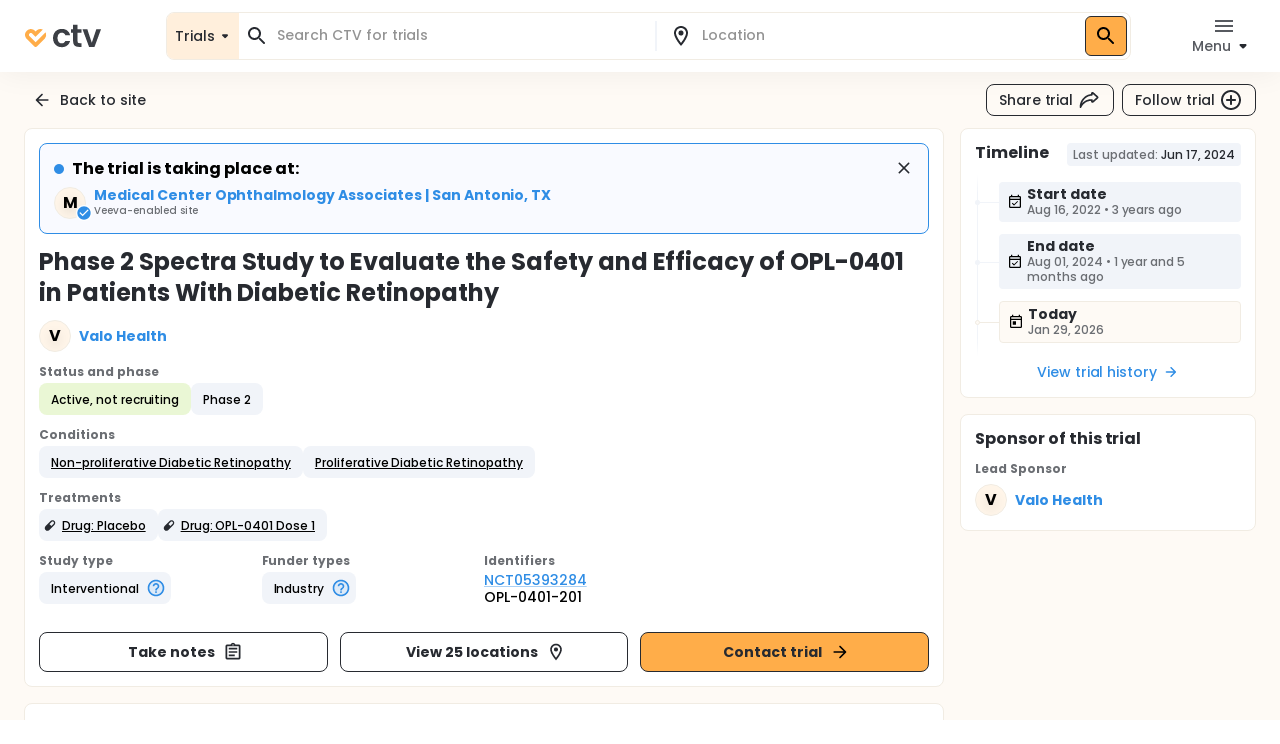

--- FILE ---
content_type: application/javascript
request_url: https://ctv.veeva.com/_next/static/chunks/3726-94d72160dd4fbd06.js
body_size: 2353
content:
!function(){try{var e="undefined"!=typeof window?window:"undefined"!=typeof global?global:"undefined"!=typeof self?self:{},t=(new e.Error).stack;t&&(e._sentryDebugIds=e._sentryDebugIds||{},e._sentryDebugIds[t]="973d0203-2d6c-49ea-aed0-30ddce28f09d",e._sentryDebugIdIdentifier="sentry-dbid-973d0203-2d6c-49ea-aed0-30ddce28f09d")}catch(e){}}();"use strict";(self.webpackChunk_N_E=self.webpackChunk_N_E||[]).push([[3726],{76592:function(e,t,a){a.d(t,{Z:function(){return m}});var r=a(63366),o=a(87462),n=a(67294),i=a(90512),l=a(58510),d=a(55160),c=a(29567),s=a(77527),p=a(1977),u=a(8027);function g(e){return(0,u.ZP)("MuiTable",e)}(0,p.Z)("MuiTable",["root","stickyHeader"]);var v=a(85893);let f=["className","component","padding","size","stickyHeader"],y=e=>{let{classes:t,stickyHeader:a}=e;return(0,l.Z)({root:["root",a&&"stickyHeader"]},g,t)},Z=(0,s.ZP)("table",{name:"MuiTable",slot:"Root",overridesResolver:(e,t)=>{let{ownerState:a}=e;return[t.root,a.stickyHeader&&t.stickyHeader]}})(e=>{let{theme:t,ownerState:a}=e;return(0,o.Z)({display:"table",width:"100%",borderCollapse:"collapse",borderSpacing:0,"& caption":(0,o.Z)({},t.typography.body2,{padding:t.spacing(2),color:(t.vars||t).palette.text.secondary,textAlign:"left",captionSide:"bottom"})},a.stickyHeader&&{borderCollapse:"separate"})}),b="table";var m=n.forwardRef(function(e,t){let a=(0,c.Z)({props:e,name:"MuiTable"}),{className:l,component:s=b,padding:p="normal",size:u="medium",stickyHeader:g=!1}=a,m=(0,r.Z)(a,f),h=(0,o.Z)({},a,{component:s,padding:p,size:u,stickyHeader:g}),x=y(h),w=n.useMemo(()=>({padding:p,size:u,stickyHeader:g}),[p,u,g]);return(0,v.jsx)(d.Z.Provider,{value:w,children:(0,v.jsx)(Z,(0,o.Z)({as:s,role:s===b?null:"table",ref:t,className:(0,i.Z)(x.root,l),ownerState:h},m))})})},55160:function(e,t,a){let r=a(67294).createContext();t.Z=r},19962:function(e,t,a){let r=a(67294).createContext();t.Z=r},19827:function(e,t,a){a.d(t,{Z:function(){return h}});var r=a(87462),o=a(63366),n=a(67294),i=a(90512),l=a(58510),d=a(19962),c=a(29567),s=a(77527),p=a(1977),u=a(8027);function g(e){return(0,u.ZP)("MuiTableBody",e)}(0,p.Z)("MuiTableBody",["root"]);var v=a(85893);let f=["className","component"],y=e=>{let{classes:t}=e;return(0,l.Z)({root:["root"]},g,t)},Z=(0,s.ZP)("tbody",{name:"MuiTableBody",slot:"Root",overridesResolver:(e,t)=>t.root})({display:"table-row-group"}),b={variant:"body"},m="tbody";var h=n.forwardRef(function(e,t){let a=(0,c.Z)({props:e,name:"MuiTableBody"}),{className:n,component:l=m}=a,s=(0,o.Z)(a,f),p=(0,r.Z)({},a,{component:l}),u=y(p);return(0,v.jsx)(d.Z.Provider,{value:b,children:(0,v.jsx)(Z,(0,r.Z)({className:(0,i.Z)(u.root,n),as:l,ref:t,role:l===m?null:"rowgroup",ownerState:p},s))})})},8863:function(e,t,a){a.d(t,{Z:function(){return w}});var r=a(63366),o=a(87462),n=a(67294),i=a(90512),l=a(58510),d=a(2101),c=a(66643),s=a(55160),p=a(19962),u=a(29567),g=a(77527),v=a(1977),f=a(8027);function y(e){return(0,f.ZP)("MuiTableCell",e)}let Z=(0,v.Z)("MuiTableCell",["root","head","body","footer","sizeSmall","sizeMedium","paddingCheckbox","paddingNone","alignLeft","alignCenter","alignRight","alignJustify","stickyHeader"]);var b=a(85893);let m=["align","className","component","padding","scope","size","sortDirection","variant"],h=e=>{let{classes:t,variant:a,align:r,padding:o,size:n,stickyHeader:i}=e,d={root:["root",a,i&&"stickyHeader","inherit"!==r&&"align".concat((0,c.Z)(r)),"normal"!==o&&"padding".concat((0,c.Z)(o)),"size".concat((0,c.Z)(n))]};return(0,l.Z)(d,y,t)},x=(0,g.ZP)("td",{name:"MuiTableCell",slot:"Root",overridesResolver:(e,t)=>{let{ownerState:a}=e;return[t.root,t[a.variant],t["size".concat((0,c.Z)(a.size))],"normal"!==a.padding&&t["padding".concat((0,c.Z)(a.padding))],"inherit"!==a.align&&t["align".concat((0,c.Z)(a.align))],a.stickyHeader&&t.stickyHeader]}})(e=>{let{theme:t,ownerState:a}=e;return(0,o.Z)({},t.typography.body2,{display:"table-cell",verticalAlign:"inherit",borderBottom:t.vars?"1px solid ".concat(t.vars.palette.TableCell.border):"1px solid\n    ".concat("light"===t.palette.mode?(0,d.$n)((0,d.Fq)(t.palette.divider,1),.88):(0,d._j)((0,d.Fq)(t.palette.divider,1),.68)),textAlign:"left",padding:16},"head"===a.variant&&{color:(t.vars||t).palette.text.primary,lineHeight:t.typography.pxToRem(24),fontWeight:t.typography.fontWeightMedium},"body"===a.variant&&{color:(t.vars||t).palette.text.primary},"footer"===a.variant&&{color:(t.vars||t).palette.text.secondary,lineHeight:t.typography.pxToRem(21),fontSize:t.typography.pxToRem(12)},"small"===a.size&&{padding:"6px 16px",["&.".concat(Z.paddingCheckbox)]:{width:24,padding:"0 12px 0 16px","& > *":{padding:0}}},"checkbox"===a.padding&&{width:48,padding:"0 0 0 4px"},"none"===a.padding&&{padding:0},"left"===a.align&&{textAlign:"left"},"center"===a.align&&{textAlign:"center"},"right"===a.align&&{textAlign:"right",flexDirection:"row-reverse"},"justify"===a.align&&{textAlign:"justify"},a.stickyHeader&&{position:"sticky",top:0,zIndex:2,backgroundColor:(t.vars||t).palette.background.default})});var w=n.forwardRef(function(e,t){let a;let l=(0,u.Z)({props:e,name:"MuiTableCell"}),{align:d="inherit",className:c,component:g,padding:v,scope:f,size:y,sortDirection:Z,variant:w}=l,k=(0,r.Z)(l,m),C=n.useContext(s.Z),T=n.useContext(p.Z),M=T&&"head"===T.variant,R=f;"td"===(a=g||(M?"th":"td"))?R=void 0:!R&&M&&(R="col");let H=w||T&&T.variant,z=(0,o.Z)({},l,{align:d,component:a,padding:v||(C&&C.padding?C.padding:"normal"),size:y||(C&&C.size?C.size:"medium"),sortDirection:Z,stickyHeader:"head"===H&&C&&C.stickyHeader,variant:H}),N=h(z),P=null;return Z&&(P="asc"===Z?"ascending":"descending"),(0,b.jsx)(x,(0,o.Z)({as:a,ref:t,className:(0,i.Z)(N.root,c),"aria-sort":P,scope:R,ownerState:z},k))})},25026:function(e,t,a){a.d(t,{Z:function(){return Z}});var r=a(87462),o=a(63366),n=a(67294),i=a(90512),l=a(58510),d=a(29567),c=a(77527),s=a(1977),p=a(8027);function u(e){return(0,p.ZP)("MuiTableContainer",e)}(0,s.Z)("MuiTableContainer",["root"]);var g=a(85893);let v=["className","component"],f=e=>{let{classes:t}=e;return(0,l.Z)({root:["root"]},u,t)},y=(0,c.ZP)("div",{name:"MuiTableContainer",slot:"Root",overridesResolver:(e,t)=>t.root})({width:"100%",overflowX:"auto"});var Z=n.forwardRef(function(e,t){let a=(0,d.Z)({props:e,name:"MuiTableContainer"}),{className:n,component:l="div"}=a,c=(0,o.Z)(a,v),s=(0,r.Z)({},a,{component:l}),p=f(s);return(0,g.jsx)(y,(0,r.Z)({ref:t,as:l,className:(0,i.Z)(p.root,n),ownerState:s},c))})},46577:function(e,t,a){a.d(t,{Z:function(){return h}});var r=a(87462),o=a(63366),n=a(67294),i=a(90512),l=a(58510),d=a(2101),c=a(19962),s=a(29567),p=a(77527),u=a(1977),g=a(8027);function v(e){return(0,g.ZP)("MuiTableRow",e)}let f=(0,u.Z)("MuiTableRow",["root","selected","hover","head","footer"]);var y=a(85893);let Z=["className","component","hover","selected"],b=e=>{let{classes:t,selected:a,hover:r,head:o,footer:n}=e;return(0,l.Z)({root:["root",a&&"selected",r&&"hover",o&&"head",n&&"footer"]},v,t)},m=(0,p.ZP)("tr",{name:"MuiTableRow",slot:"Root",overridesResolver:(e,t)=>{let{ownerState:a}=e;return[t.root,a.head&&t.head,a.footer&&t.footer]}})(e=>{let{theme:t}=e;return{color:"inherit",display:"table-row",verticalAlign:"middle",outline:0,["&.".concat(f.hover,":hover")]:{backgroundColor:(t.vars||t).palette.action.hover},["&.".concat(f.selected)]:{backgroundColor:t.vars?"rgba(".concat(t.vars.palette.primary.mainChannel," / ").concat(t.vars.palette.action.selectedOpacity,")"):(0,d.Fq)(t.palette.primary.main,t.palette.action.selectedOpacity),"&:hover":{backgroundColor:t.vars?"rgba(".concat(t.vars.palette.primary.mainChannel," / calc(").concat(t.vars.palette.action.selectedOpacity," + ").concat(t.vars.palette.action.hoverOpacity,"))"):(0,d.Fq)(t.palette.primary.main,t.palette.action.selectedOpacity+t.palette.action.hoverOpacity)}}}});var h=n.forwardRef(function(e,t){let a=(0,s.Z)({props:e,name:"MuiTableRow"}),{className:l,component:d="tr",hover:p=!1,selected:u=!1}=a,g=(0,o.Z)(a,Z),v=n.useContext(c.Z),f=(0,r.Z)({},a,{component:d,hover:p,selected:u,head:v&&"head"===v.variant,footer:v&&"footer"===v.variant}),h=b(f);return(0,y.jsx)(m,(0,r.Z)({as:d,ref:t,className:(0,i.Z)(h.root,l),role:"tr"===d?null:"row",ownerState:f},g))})}}]);

--- FILE ---
content_type: application/javascript
request_url: https://ctv.veeva.com/_next/static/chunks/11-22d45776ffc9bf33.js
body_size: 5094
content:
!function(){try{var t="undefined"!=typeof window?window:"undefined"!=typeof global?global:"undefined"!=typeof self?self:{},e=(new t.Error).stack;e&&(t._sentryDebugIds=t._sentryDebugIds||{},t._sentryDebugIds[e]="ffcaee35-fb36-42b1-b3fe-b73b1fdf072e",t._sentryDebugIdIdentifier="sentry-dbid-ffcaee35-fb36-42b1-b3fe-b73b1fdf072e")}catch(t){}}();"use strict";(self.webpackChunk_N_E=self.webpackChunk_N_E||[]).push([[11],{37323:function(t,e,r){r.d(e,{Z:function(){return P}});var o=r(87462),n=r(67294),c=r(63366),a=r(90512),l=r(58510),s=r(2101),i=r(58047),d=r(77527),v=r(39583),u=r(66643),h=r(93454),p=r(1977),m=r(8027);function f(t){return(0,m.ZP)("MuiAlert",t)}let Z=(0,p.Z)("MuiAlert",["root","action","icon","message","filled","colorSuccess","colorInfo","colorWarning","colorError","filledSuccess","filledInfo","filledWarning","filledError","outlined","outlinedSuccess","outlinedInfo","outlinedWarning","outlinedError","standard","standardSuccess","standardInfo","standardWarning","standardError"]);var M=r(52857),g=r(13077),C=r(85893),x=(0,g.Z)((0,C.jsx)("path",{d:"M20,12A8,8 0 0,1 12,20A8,8 0 0,1 4,12A8,8 0 0,1 12,4C12.76,4 13.5,4.11 14.2, 4.31L15.77,2.74C14.61,2.26 13.34,2 12,2A10,10 0 0,0 2,12A10,10 0 0,0 12,22A10,10 0 0, 0 22,12M7.91,10.08L6.5,11.5L11,16L21,6L19.59,4.58L11,13.17L7.91,10.08Z"}),"SuccessOutlined"),j=(0,g.Z)((0,C.jsx)("path",{d:"M12 5.99L19.53 19H4.47L12 5.99M12 2L1 21h22L12 2zm1 14h-2v2h2v-2zm0-6h-2v4h2v-4z"}),"ReportProblemOutlined"),z=(0,g.Z)((0,C.jsx)("path",{d:"M11 15h2v2h-2zm0-8h2v6h-2zm.99-5C6.47 2 2 6.48 2 12s4.47 10 9.99 10C17.52 22 22 17.52 22 12S17.52 2 11.99 2zM12 20c-4.42 0-8-3.58-8-8s3.58-8 8-8 8 3.58 8 8-3.58 8-8 8z"}),"ErrorOutline"),A=(0,g.Z)((0,C.jsx)("path",{d:"M11,9H13V7H11M12,20C7.59,20 4,16.41 4,12C4,7.59 7.59,4 12,4C16.41,4 20,7.59 20, 12C20,16.41 16.41,20 12,20M12,2A10,10 0 0,0 2,12A10,10 0 0,0 12,22A10,10 0 0,0 22,12A10, 10 0 0,0 12,2M11,17H13V11H11V17Z"}),"InfoOutlined"),H=r(12193);let S=["action","children","className","closeText","color","components","componentsProps","icon","iconMapping","onClose","role","severity","slotProps","slots","variant"],b=(0,i.U)("MuiAlert"),y=t=>{let{variant:e,color:r,severity:o,classes:n}=t,c={root:["root","color".concat((0,u.Z)(r||o)),"".concat(e).concat((0,u.Z)(r||o)),"".concat(e)],icon:["icon"],message:["message"],action:["action"]};return(0,l.Z)(c,f,n)},V=(0,d.ZP)(h.Z,{name:"MuiAlert",slot:"Root",overridesResolver:(t,e)=>{let{ownerState:r}=t;return[e.root,e[r.variant],e["".concat(r.variant).concat((0,u.Z)(r.color||r.severity))]]}})(t=>{let{theme:e}=t,r="light"===e.palette.mode?s._j:s.$n,n="light"===e.palette.mode?s.$n:s._j;return(0,o.Z)({},e.typography.body2,{backgroundColor:"transparent",display:"flex",padding:"6px 16px",variants:[...Object.entries(e.palette).filter(t=>{let[,e]=t;return e.main&&e.light}).map(t=>{let[o]=t;return{props:{colorSeverity:o,variant:"standard"},style:{color:e.vars?e.vars.palette.Alert["".concat(o,"Color")]:r(e.palette[o].light,.6),backgroundColor:e.vars?e.vars.palette.Alert["".concat(o,"StandardBg")]:n(e.palette[o].light,.9),["& .".concat(Z.icon)]:e.vars?{color:e.vars.palette.Alert["".concat(o,"IconColor")]}:{color:e.palette[o].main}}}}),...Object.entries(e.palette).filter(t=>{let[,e]=t;return e.main&&e.light}).map(t=>{let[o]=t;return{props:{colorSeverity:o,variant:"outlined"},style:{color:e.vars?e.vars.palette.Alert["".concat(o,"Color")]:r(e.palette[o].light,.6),border:"1px solid ".concat((e.vars||e).palette[o].light),["& .".concat(Z.icon)]:e.vars?{color:e.vars.palette.Alert["".concat(o,"IconColor")]}:{color:e.palette[o].main}}}}),...Object.entries(e.palette).filter(t=>{let[,e]=t;return e.main&&e.dark}).map(t=>{let[r]=t;return{props:{colorSeverity:r,variant:"filled"},style:(0,o.Z)({fontWeight:e.typography.fontWeightMedium},e.vars?{color:e.vars.palette.Alert["".concat(r,"FilledColor")],backgroundColor:e.vars.palette.Alert["".concat(r,"FilledBg")]}:{backgroundColor:"dark"===e.palette.mode?e.palette[r].dark:e.palette[r].main,color:e.palette.getContrastText(e.palette[r].main)})}})]})}),L=(0,d.ZP)("div",{name:"MuiAlert",slot:"Icon",overridesResolver:(t,e)=>e.icon})({marginRight:12,padding:"7px 0",display:"flex",fontSize:22,opacity:.9}),w=(0,d.ZP)("div",{name:"MuiAlert",slot:"Message",overridesResolver:(t,e)=>e.message})({padding:"8px 0",minWidth:0,overflow:"auto"}),I=(0,d.ZP)("div",{name:"MuiAlert",slot:"Action",overridesResolver:(t,e)=>e.action})({display:"flex",alignItems:"flex-start",padding:"4px 0 0 16px",marginLeft:"auto",marginRight:-8}),R={success:(0,C.jsx)(x,{fontSize:"inherit"}),warning:(0,C.jsx)(j,{fontSize:"inherit"}),error:(0,C.jsx)(z,{fontSize:"inherit"}),info:(0,C.jsx)(A,{fontSize:"inherit"})},k=n.forwardRef(function(t,e){let r=b({props:t,name:"MuiAlert"}),{action:n,children:l,className:s,closeText:i="Close",color:d,components:u={},componentsProps:h={},icon:p,iconMapping:m=R,onClose:f,role:Z="alert",severity:g="success",slotProps:x={},slots:j={},variant:z="standard"}=r,A=(0,c.Z)(r,S),k=(0,o.Z)({},r,{color:d,severity:g,variant:z,colorSeverity:d||g}),O=y(k),P={slots:(0,o.Z)({closeButton:u.CloseButton,closeIcon:u.CloseIcon},j),slotProps:(0,o.Z)({},h,x)},[N,_]=(0,v.Z)("closeButton",{elementType:M.Z,externalForwardedProps:P,ownerState:k}),[E,W]=(0,v.Z)("closeIcon",{elementType:H.Z,externalForwardedProps:P,ownerState:k});return(0,C.jsxs)(V,(0,o.Z)({role:Z,elevation:0,ownerState:k,className:(0,a.Z)(O.root,s),ref:e},A,{children:[!1!==p?(0,C.jsx)(L,{ownerState:k,className:O.icon,children:p||m[g]||R[g]}):null,(0,C.jsx)(w,{ownerState:k,className:O.message,children:l}),null!=n?(0,C.jsx)(I,{ownerState:k,className:O.action,children:n}):null,null==n&&f?(0,C.jsx)(I,{ownerState:k,className:O.action,children:(0,C.jsx)(N,(0,o.Z)({size:"small","aria-label":i,title:i,color:"inherit",onClick:f},_,{children:(0,C.jsx)(E,(0,o.Z)({fontSize:"small"},W))}))}):null]}))}),O=!1;var P=n.forwardRef(function(t,e){return O||(console.warn("MUI: The Alert component was moved from the lab to the core.\n\nYou should use `import { Alert } from '@mui/material'`\nor `import Alert from '@mui/material/Alert'`"),O=!0),(0,C.jsx)(k,(0,o.Z)({ref:e},t))})},43747:function(t,e,r){var o=r(13077),n=r(85893);e.Z=(0,o.Z)((0,n.jsx)("path",{d:"M12 7c-.55 0-1 .45-1 1v3H8c-.55 0-1 .45-1 1s.45 1 1 1h3v3c0 .55.45 1 1 1s1-.45 1-1v-3h3c.55 0 1-.45 1-1s-.45-1-1-1h-3V8c0-.55-.45-1-1-1m0-5C6.48 2 2 6.48 2 12s4.48 10 10 10 10-4.48 10-10S17.52 2 12 2m0 18c-4.41 0-8-3.59-8-8s3.59-8 8-8 8 3.59 8 8-3.59 8-8 8"}),"AddCircleOutlineRounded")},48022:function(t,e,r){var o=r(13077),n=r(85893);e.Z=(0,o.Z)((0,n.jsx)("path",{d:"M19 11H7.83l4.88-4.88c.39-.39.39-1.03 0-1.42a.9959.9959 0 0 0-1.41 0l-6.59 6.59c-.39.39-.39 1.02 0 1.41l6.59 6.59c.39.39 1.02.39 1.41 0 .39-.39.39-1.02 0-1.41L7.83 13H19c.55 0 1-.45 1-1s-.45-1-1-1"}),"ArrowBackRounded")},77935:function(t,e,r){var o=r(13077),n=r(85893);e.Z=(0,o.Z)((0,n.jsx)("path",{d:"m12 4-1.41 1.41L16.17 11H4v2h12.17l-5.58 5.59L12 20l8-8z"}),"ArrowForwardOutlined")},32607:function(t,e,r){var o=r(13077),n=r(85893);e.Z=(0,o.Z)((0,n.jsx)("path",{d:"M7 15h7v2H7zm0-4h10v2H7zm0-4h10v2H7zm12-4h-4.18C14.4 1.84 13.3 1 12 1c-1.3 0-2.4.84-2.82 2H5c-.14 0-.27.01-.4.04-.39.08-.74.28-1.01.55-.18.18-.33.4-.43.64-.1.23-.16.49-.16.77v14c0 .27.06.54.16.78s.25.45.43.64c.27.27.62.47 1.01.55.13.02.26.03.4.03h14c1.1 0 2-.9 2-2V5c0-1.1-.9-2-2-2m-7-.25c.41 0 .75.34.75.75s-.34.75-.75.75-.75-.34-.75-.75.34-.75.75-.75M19 19H5V5h14z"}),"AssignmentOutlined")},39203:function(t,e,r){var o=r(13077),n=r(85893);e.Z=(0,o.Z)((0,n.jsx)("path",{d:"M12 2C6.48 2 2 6.48 2 12s4.48 10 10 10 10-4.48 10-10S17.52 2 12 2m-2 15-5-5 1.41-1.41L10 14.17l7.59-7.59L19 8z"}),"CheckCircle")},13264:function(t,e,r){var o=r(13077),n=r(85893);e.Z=(0,o.Z)((0,n.jsx)("path",{d:"M16.59 7.58 10 14.17l-3.59-3.58L5 12l5 5 8-8zM12 2C6.48 2 2 6.48 2 12s4.48 10 10 10 10-4.48 10-10S17.52 2 12 2m0 18c-4.42 0-8-3.58-8-8s3.58-8 8-8 8 3.58 8 8-3.58 8-8 8"}),"CheckCircleOutline")},21906:function(t,e,r){var o=r(13077),n=r(85893);e.Z=(0,o.Z)((0,n.jsx)("path",{d:"M10 3H5c-1.1 0-2 .9-2 2v14c0 1.1.9 2 2 2h5v2h2V1h-2zm0 15H5l5-6zm9-15h-5v2h5v13l-5-6v9h5c1.1 0 2-.9 2-2V5c0-1.1-.9-2-2-2"}),"Compare")},64264:function(t,e,r){var o=r(13077),n=r(85893);e.Z=(0,o.Z)((0,n.jsx)("path",{d:"M16 8h-2v3h-3v2h3v3h2v-3h3v-2h-3zM2 12c0-2.79 1.64-5.2 4.01-6.32V3.52C2.52 4.76 0 8.09 0 12s2.52 7.24 6.01 8.48v-2.16C3.64 17.2 2 14.79 2 12m13-9c-4.96 0-9 4.04-9 9s4.04 9 9 9 9-4.04 9-9-4.04-9-9-9m0 16c-3.86 0-7-3.14-7-7s3.14-7 7-7 7 3.14 7 7-3.14 7-7 7"}),"ControlPointDuplicate")},85437:function(t,e,r){var o=r(13077),n=r(85893);e.Z=(0,o.Z)((0,n.jsx)("path",{d:"M4 13c1.1 0 2-.9 2-2s-.9-2-2-2-2 .9-2 2 .9 2 2 2m1.13 1.1c-.37-.06-.74-.1-1.13-.1-.99 0-1.93.21-2.78.58C.48 14.9 0 15.62 0 16.43V18h4.5v-1.61c0-.83.23-1.61.63-2.29M20 13c1.1 0 2-.9 2-2s-.9-2-2-2-2 .9-2 2 .9 2 2 2m4 3.43c0-.81-.48-1.53-1.22-1.85-.85-.37-1.79-.58-2.78-.58-.39 0-.76.04-1.13.1.4.68.63 1.46.63 2.29V18H24zm-7.76-2.78c-1.17-.52-2.61-.9-4.24-.9-1.63 0-3.07.39-4.24.9C6.68 14.13 6 15.21 6 16.39V18h12v-1.61c0-1.18-.68-2.26-1.76-2.74M8.07 16c.09-.23.13-.39.91-.69.97-.38 1.99-.56 3.02-.56s2.05.18 3.02.56c.77.3.81.46.91.69zM12 8c.55 0 1 .45 1 1s-.45 1-1 1-1-.45-1-1 .45-1 1-1m0-2c-1.66 0-3 1.34-3 3s1.34 3 3 3 3-1.34 3-3-1.34-3-3-3"}),"GroupsOutlined")},31925:function(t,e,r){var o=r(13077),n=r(85893);e.Z=(0,o.Z)((0,n.jsx)("path",{d:"M12 2C6.48 2 2 6.48 2 12s4.48 10 10 10 10-4.48 10-10S17.52 2 12 2m1 15h-2v-6h2zm0-8h-2V7h2z"}),"Info")},11825:function(t,e,r){var o=r(13077),n=r(85893);e.Z=(0,o.Z)((0,n.jsx)("path",{d:"M3.9 12c0-1.71 1.39-3.1 3.1-3.1h4V7H7c-2.76 0-5 2.24-5 5s2.24 5 5 5h4v-1.9H7c-1.71 0-3.1-1.39-3.1-3.1M8 13h8v-2H8zm9-6h-4v1.9h4c1.71 0 3.1 1.39 3.1 3.1s-1.39 3.1-3.1 3.1h-4V17h4c2.76 0 5-2.24 5-5s-2.24-5-5-5"}),"Link")},40976:function(t,e,r){var o=r(13077),n=r(85893);e.Z=(0,o.Z)((0,n.jsx)("path",{d:"M10.5 15H8v-3h2.5V9.5h3V12H16v3h-2.5v2.5h-3zM19 8v11c0 1.1-.9 2-2 2H7c-1.1 0-2-.9-2-2V8c0-1.1.9-2 2-2h10c1.1 0 2 .9 2 2m-2 0H7v11h10zm1-5H6v2h12z"}),"MedicationOutlined")},88994:function(t,e,r){var o=r(13077),n=r(85893);e.Z=(0,o.Z)((0,n.jsx)("path",{d:"M3 17.25V21h3.75L17.81 9.94l-3.75-3.75zM20.71 7.04c.39-.39.39-1.02 0-1.41l-2.34-2.34a.9959.9959 0 0 0-1.41 0l-1.83 1.83 3.75 3.75z"}),"ModeEdit")},41791:function(t,e,r){var o=r(13077),n=r(85893);e.Z=(0,o.Z)((0,n.jsx)("path",{d:"M12 5.9c1.16 0 2.1.94 2.1 2.1s-.94 2.1-2.1 2.1S9.9 9.16 9.9 8s.94-2.1 2.1-2.1m0 9c2.97 0 6.1 1.46 6.1 2.1v1.1H5.9V17c0-.64 3.13-2.1 6.1-2.1M12 4C9.79 4 8 5.79 8 8s1.79 4 4 4 4-1.79 4-4-1.79-4-4-4m0 9c-2.67 0-8 1.34-8 4v3h16v-3c0-2.66-5.33-4-8-4"}),"PersonOutline")},17809:function(t,e,r){var o=r(13077),n=r(85893);e.Z=(0,o.Z)([(0,n.jsx)("path",{d:"M13 8.57c-.79 0-1.43.64-1.43 1.43s.64 1.43 1.43 1.43 1.43-.64 1.43-1.43-.64-1.43-1.43-1.43"},"0"),(0,n.jsx)("path",{d:"M13 3C9.25 3 6.2 5.94 6.02 9.64L4.1 12.2c-.25.33-.01.8.4.8H6v3c0 1.1.9 2 2 2h1v3h7v-4.68c2.36-1.12 4-3.53 4-6.32 0-3.87-3.13-7-7-7m3 7c0 .13-.01.26-.02.39l.83.66c.08.06.1.16.05.25l-.8 1.39c-.05.09-.16.12-.24.09l-.99-.4c-.21.16-.43.29-.67.39L14 13.83c-.01.1-.1.17-.2.17h-1.6c-.1 0-.18-.07-.2-.17l-.15-1.06c-.25-.1-.47-.23-.68-.39l-.99.4c-.09.03-.2 0-.25-.09l-.8-1.39c-.05-.08-.03-.19.05-.25l.84-.66c-.01-.13-.02-.26-.02-.39s.02-.27.04-.39l-.85-.66c-.08-.06-.1-.16-.05-.26l.8-1.38c.05-.09.15-.12.24-.09l1 .4c.2-.15.43-.29.67-.39L12 6.17c.02-.1.1-.17.2-.17h1.6c.1 0 .18.07.2.17l.15 1.06c.24.1.46.23.67.39l1-.4c.09-.03.2 0 .24.09l.8 1.38c.05.09.03.2-.05.26l-.85.66c.03.12.04.25.04.39"},"1")],"Psychology")},7681:function(t,e,r){var o=r(13077),n=r(85893);e.Z=(0,o.Z)((0,n.jsx)("path",{d:"M11 9H9V2H7v7H5V2H3v7c0 2.12 1.66 3.84 3.75 3.97V22h2.5v-9.03C11.34 12.84 13 11.12 13 9V2h-2zm5-3v8h2.5v8H21V2c-2.76 0-5 2.24-5 4"}),"Restaurant")},69341:function(t,e,r){var o=r(13077),n=r(85893);e.Z=(0,o.Z)((0,n.jsx)("path",{d:"M13 11.33 18 18H6l5-6.67V6h2m2.96-2H8.04c-.42 0-.65.48-.39.81L9 6.5v4.17L3.2 18.4c-.49.66-.02 1.6.8 1.6h16c.82 0 1.29-.94.8-1.6L15 10.67V6.5l1.35-1.69c.26-.33.03-.81-.39-.81"}),"ScienceOutlined")},38855:function(t,e,r){var o=r(13077),n=r(85893);e.Z=(0,o.Z)((0,n.jsx)("path",{d:"M15.5 14h-.79l-.28-.27C15.41 12.59 16 11.11 16 9.5 16 5.91 13.09 3 9.5 3S3 5.91 3 9.5 5.91 16 9.5 16c1.61 0 3.09-.59 4.23-1.57l.27.28v.79l5 4.99L20.49 19zm-6 0C7.01 14 5 11.99 5 9.5S7.01 5 9.5 5 14 7.01 14 9.5 11.99 14 9.5 14"}),"Search")},79259:function(t,e,r){var o=r(13077),n=r(85893);e.Z=(0,o.Z)((0,n.jsx)("path",{d:"M11 19h2v3h-2zm-9-8h3v2H2zm17 0h3v2h-3zm-3.106 6.8014 1.4072-1.4071 2.1213 2.1213-1.4071 1.4071zm-11.3099.7071 2.1214-2.1213 1.4071 1.4072-2.1213 2.1213zM15 8.02V3H9v5.02c-1.21.92-2 2.35-2 3.98 0 2.76 2.24 5 5 5s5-2.24 5-5c0-1.63-.79-3.06-2-3.98M11 5h2v2.1c-.32-.06-.66-.1-1-.1s-.68.04-1 .1zm1 10c-1.65 0-3-1.35-3-3s1.35-3 3-3 3 1.35 3 3-1.35 3-3 3"}),"TungstenOutlined")},52490:function(t,e,r){var o=r(13077),n=r(85893);e.Z=(0,o.Z)((0,n.jsx)("path",{d:"M17 16.99c-1.35 0-2.2.42-2.95.8-.65.33-1.18.6-2.05.6-.9 0-1.4-.25-2.05-.6-.75-.38-1.57-.8-2.95-.8s-2.2.42-2.95.8c-.65.33-1.17.6-2.05.6v1.95c1.35 0 2.2-.42 2.95-.8.65-.33 1.17-.6 2.05-.6s1.4.25 2.05.6c.75.38 1.57.8 2.95.8s2.2-.42 2.95-.8c.65-.33 1.18-.6 2.05-.6.9 0 1.4.25 2.05.6.75.38 1.58.8 2.95.8v-1.95c-.9 0-1.4-.25-2.05-.6-.75-.38-1.6-.8-2.95-.8m0-4.45c-1.35 0-2.2.43-2.95.8-.65.32-1.18.6-2.05.6-.9 0-1.4-.25-2.05-.6-.75-.38-1.57-.8-2.95-.8s-2.2.43-2.95.8c-.65.32-1.17.6-2.05.6v1.95c1.35 0 2.2-.43 2.95-.8.65-.35 1.15-.6 2.05-.6s1.4.25 2.05.6c.75.38 1.57.8 2.95.8s2.2-.43 2.95-.8c.65-.35 1.15-.6 2.05-.6s1.4.25 2.05.6c.75.38 1.58.8 2.95.8v-1.95c-.9 0-1.4-.25-2.05-.6-.75-.38-1.6-.8-2.95-.8m2.95-8.08c-.75-.38-1.58-.8-2.95-.8s-2.2.42-2.95.8c-.65.32-1.18.6-2.05.6-.9 0-1.4-.25-2.05-.6-.75-.37-1.57-.8-2.95-.8s-2.2.42-2.95.8c-.65.33-1.17.6-2.05.6v1.93c1.35 0 2.2-.43 2.95-.8.65-.33 1.17-.6 2.05-.6s1.4.25 2.05.6c.75.38 1.57.8 2.95.8s2.2-.43 2.95-.8c.65-.32 1.18-.6 2.05-.6.9 0 1.4.25 2.05.6.75.38 1.58.8 2.95.8V5.04c-.9 0-1.4-.25-2.05-.58M17 8.09c-1.35 0-2.2.43-2.95.8-.65.35-1.15.6-2.05.6s-1.4-.25-2.05-.6c-.75-.38-1.57-.8-2.95-.8s-2.2.43-2.95.8c-.65.35-1.15.6-2.05.6v1.95c1.35 0 2.2-.43 2.95-.8.65-.32 1.18-.6 2.05-.6s1.4.25 2.05.6c.75.38 1.57.8 2.95.8s2.2-.43 2.95-.8c.65-.32 1.18-.6 2.05-.6.9 0 1.4.25 2.05.6.75.38 1.58.8 2.95.8V9.49c-.9 0-1.4-.25-2.05-.6-.75-.38-1.6-.8-2.95-.8"}),"Waves")},4952:function(t,e,r){r.d(e,{Z:function(){return Z}});var o=r(63366),n=r(87462),c=r(67294),a=r(90512),l=r(58510),s=r(77527),i=r(29567),d=r(1977),v=r(8027);function u(t){return(0,v.ZP)("MuiCardActions",t)}(0,d.Z)("MuiCardActions",["root","spacing"]);var h=r(85893);let p=["disableSpacing","className"],m=t=>{let{classes:e,disableSpacing:r}=t;return(0,l.Z)({root:["root",!r&&"spacing"]},u,e)},f=(0,s.ZP)("div",{name:"MuiCardActions",slot:"Root",overridesResolver:(t,e)=>{let{ownerState:r}=t;return[e.root,!r.disableSpacing&&e.spacing]}})(t=>{let{ownerState:e}=t;return(0,n.Z)({display:"flex",alignItems:"center",padding:8},!e.disableSpacing&&{"& > :not(style) ~ :not(style)":{marginLeft:8}})});var Z=c.forwardRef(function(t,e){let r=(0,i.Z)({props:t,name:"MuiCardActions"}),{disableSpacing:c=!1,className:l}=r,s=(0,o.Z)(r,p),d=(0,n.Z)({},r,{disableSpacing:c}),v=m(d);return(0,h.jsx)(f,(0,n.Z)({className:(0,a.Z)(v.root,l),ownerState:d,ref:e},s))})},71919:function(t,e,r){r.d(e,{Z:function(){return Z}});var o=r(87462),n=r(63366),c=r(67294),a=r(90512),l=r(58510),s=r(77527),i=r(29567),d=r(1977),v=r(8027);function u(t){return(0,v.ZP)("MuiCardContent",t)}(0,d.Z)("MuiCardContent",["root"]);var h=r(85893);let p=["className","component"],m=t=>{let{classes:e}=t;return(0,l.Z)({root:["root"]},u,e)},f=(0,s.ZP)("div",{name:"MuiCardContent",slot:"Root",overridesResolver:(t,e)=>e.root})(()=>({padding:16,"&:last-child":{paddingBottom:24}}));var Z=c.forwardRef(function(t,e){let r=(0,i.Z)({props:t,name:"MuiCardContent"}),{className:c,component:l="div"}=r,s=(0,n.Z)(r,p),d=(0,o.Z)({},r,{component:l}),v=m(d);return(0,h.jsx)(f,(0,o.Z)({as:l,className:(0,a.Z)(v.root,c),ownerState:d,ref:e},s))})}}]);